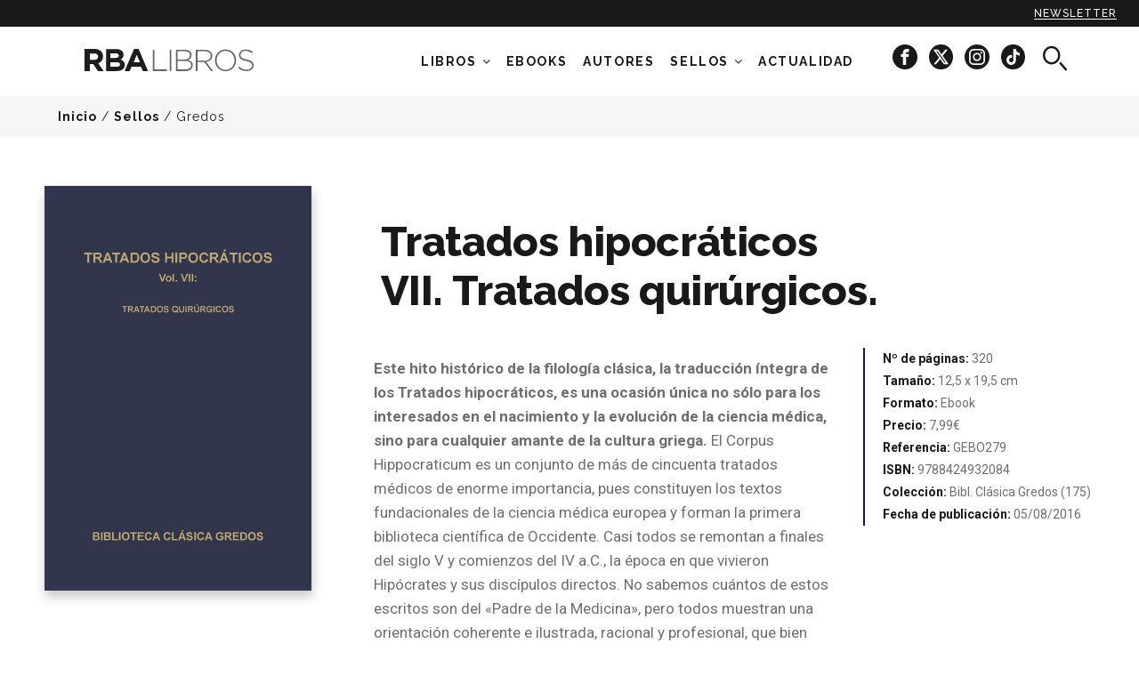

--- FILE ---
content_type: text/html; charset=utf-8
request_url: https://www.rbalibros.com/gredos/tratados-hipocraticos-vol-tratados_4345
body_size: 15131
content:
<!DOCTYPE html><html lang="es" prefix="og: http://ogp.me/ns#"><head><meta charset="UTF-8" /><title>Tratados hipocráticos VII. Tratados quirúrgicos.</title><meta http-equiv="X-UA-Compatible" content="IE=edge,chrome=1" /><meta name="apple-mobile-web-app-capable" content="yes" /><meta name="apple-touch-fullscreen" content="yes" /><meta name="viewport" content="width=device-width, initial-scale=1.0, maximum-scale=1.0" /><meta name="theme-color" content="#191919" /><link type="text/css" media="screen" href="https://rbalibrospro.blob.core.windows.net/content/20250707110426/skins/rbalibros/cache.web.base.css" rel="stylesheet" /><!-- DIDOMI Script --><script type="text/javascript">window.gdprAppliesGlobally=true;(function(){function a(e){if(!window.frames[e]){if(document.body&&document.body.firstChild){var t=document.body;var n=document.createElement("iframe");n.style.display="none";n.name=e;n.title=e;t.insertBefore(n,t.firstChild)}
else{setTimeout(function(){a(e)},5)}}}function e(n,r,o,c,s){function e(e,t,n,a){if(typeof n!=="function"){return}if(!window[r]){window[r]=[]}var i=false;if(s){i=s(e,t,n)}if(!i){window[r].push({command:e,parameter:t,callback:n,version:a})}}e.stub=true;function t(a){if(!window[n]||window[n].stub!==true){return}if(!a.data){return}
var i=typeof a.data==="string";var e;try{e=i?JSON.parse(a.data):a.data}catch(t){return}if(e[o]){var r=e[o];window[n](r.command,r.parameter,function(e,t){var n={};n[c]={returnValue:e,success:t,callId:r.callId};a.source.postMessage(i?JSON.stringify(n):n,"*")},r.version)}}
if(typeof window[n]!=="function"){window[n]=e;if(window.addEventListener){window.addEventListener("message",t,false)}else{window.attachEvent("onmessage",t)}}}e("__tcfapi","__tcfapiBuffer","__tcfapiCall","__tcfapiReturn");a("__tcfapiLocator");(function(e){var t=document.createElement("script");t.id="spcloader";t.type="text/javascript";t.async=true;t.src="https://sdk.privacy-center.org/"+e+"/loader.js?target="+document.location.hostname;t.charset="utf-8";var n=document.getElementsByTagName("script")[0];n.parentNode.insertBefore(t,n)})("7e63dec6-f028-44f2-bebc-a5b9a642e28f")})();</script><meta name="keywords" content="KeyWords por defecto, cargado desde el fichero de recursos." /><meta name="description" content="Este hito histórico de la filología clásica, la traducción íntegra de los Tratados hipocráticos, es una ocasión única no sólo para los interesados en el nacimiento y la evolución de la ciencia médica, sino para cualquier amante de la cultura griega." /><meta name="robots" content="noindex, follow" /><meta name="date" content="2024-11-26T16:05:49+01:00" /><meta name="DC.date.issued" content="2018-11-16" /><meta property="og:type" content="article" /><meta property="og:site_name" content="RBAlibros.com" /><meta property="og:title" content="Tratados hipocráticos VII. Tratados quirúrgicos." /><meta property="og:description" content="Este hito histórico de la filología clásica, la traducción íntegra de los Tratados hipocráticos, es una ocasión única no sólo para los interesados en el nacimiento y la evolución de la ciencia médica, sino para cualquier amante de la cultura griega." /><meta property="og:url" content="https://www.rbalibros.com/gredos/tratados-hipocraticos-vol-tratados_4345" /><meta property="fb:pages" content="LibrosRBA" /><meta name="twitter:card" content="summary" /><meta name="twitter:title" content="Tratados hipocráticos VII. Tratados quirúrgicos." /><meta name="twitter:description" content="Este hito histórico de la filología clásica, la traducción íntegra de los Tratados hipocráticos, es una ocasión única no sólo para los interesados en el nacimiento y la evolución de la ciencia médica, sino para cualquier amante de la cultura griega." /><meta name="twitter:url" content="https://www.rbalibros.com/gredos/tratados-hipocraticos-vol-tratados_4345" /><meta name="twitter:site" content="@rbalibros" /><meta name="twitter:site:id" content="438294630" /><meta property="nrbi:sections" content="Gredos;Sellos;Normal;Bibl. Clásica Gredos;Ebook" /><link rel="shortcut icon" href="/favicon.ico" type="image/x-icon" /><link id="ctl01_ctl00_rss" title="Últimas noticias RBAlibros.com - Gredos" type="application/rss+xml" rel="alternate" href="/feeds/gredos" /><script type='text/javascript'>mlog("Header > After firsts CSS/JS...");var MGRDEBUG = eval('False'.toLocaleLowerCase());var googletag = googletag || {};googletag.cmd = googletag.cmd || [];var mgr = {requireUrl: "//cdnjs.cloudflare.com/ajax/libs/require.js/2.3.2/require.min.js",requireAsync: true,version: '20250707110426',baseMain: 'require.main',cmd: [],services: {},libs: {},debug: MGRDEBUG,consent: {},published: 1};mgr.baseUrl = '/' + 'Content' + '/' + mgr.version + '/js';mgr.baseMainUrl = mgr.baseUrl + '/' + mgr.baseMain;mgr.libs = {};mgr.FB = {};mgr.FB["enabled"] = true;mgr.FB["appID"] = '';function mlog(txt) { };var MGR_ads = {};mgr.pubs = [];mgr.pubs_loaded = [];(function () {document.write('<scr' + 'ipt ' + ((mgr.requireAsync) ? 'async="async" ' : '') + 'data-main="' + mgr.baseMainUrl + '" src="' + mgr.requireUrl + '"></scr' + 'ipt>');})();</script><!-- DIDOMI Consent --><script type="text/javascript">window.didomiOnReady = window.didomiOnReady || [];var getDatalayerPosition = function () {var pos = 0;if (typeof window["dataLayer"] !== "undefined") {for (var i in window["dataLayer"]) {var obj = window["dataLayer"][i];if (typeof obj.contenido === "object") pos = i;}}return pos;};window.didomiOnReady.push(function (Didomi) { // Call other functions on the SDKDidomi.getObservableOnUserConsentStatusForVendor('google').subscribe(function (consentStatus) {if (consentStatus === undefined) {// The consent status for the vendor is unknownmgr.consent.google = -1;} else if (consentStatus === true) {// The user has given consent to the vendorvar prevConsent = mgr.consent.google;mgr.consent.google = 1;if (prevConsent == -1) {var eventAds = new CustomEvent("mgr-ads", { "detail": "Start ads" });document.dispatchEvent(eventAds);}                    } else if (consentStatus === false) {// The user has denied consent to the vendorvar prevConsent = mgr.consent.google;mgr.consent.google = 0;if (prevConsent == -1) {var eventAds = new CustomEvent("mgr-ads", { "detail": "Start ads" });document.dispatchEvent(eventAds);}}window["dataLayer"][getDatalayerPosition()].userConsent.GA = mgr.consent.google==-1? 1 : mgr.consent.google;});Didomi.getObservableOnUserConsentStatusForVendor('77').subscribe(function (consentStatus) {if (consentStatus === undefined) {// The consent status for the vendor is unknownmgr.consent.comscore = -1;} else if (consentStatus === true) {// The user has given consent to the vendormgr.consent.comscore = 1;} else if (consentStatus === false) {// The user has denied consent to the vendorvar prevConsent = mgr.consent.comscore;mgr.consent.comscore = 0;if (prevConsent == 1) { // updated consentdataLayer.push({ 'event': 'CSpageview', 'eventLabel': mgr.consent.comscore });}}// notifyPVwithConsentvar pos = getDatalayerPosition();window["dataLayer"][pos].userConsentGDPR = mgr.consent.comscore;window["dataLayer"][pos].userConsent.CS = mgr.consent.comscore;});Didomi.getObservableOnUserConsentStatusForVendor('c:facebook-cDpcJVKg').subscribe(function (consentStatus) {if (consentStatus === undefined) {// The consent status for the vendor is unknownmgr.consent.facebook = 1;} else if (consentStatus === true) {// The user has given consent to the vendormgr.consent.facebook = 1;} else if (consentStatus === false) {// The user has denied consent to the vendormgr.consent.facebook = 0;}// window["dataLayer"][getDatalayerPosition()].userConsent.FA = mgr.consent.facebook;});Didomi.getObservableOnUserConsentStatusForVendor('c:chartbeat').subscribe(function (consentStatus) {if (consentStatus === undefined) {// The consent status for the vendor is unknownmgr.consent.chartbeat = -1;} else if (consentStatus === true) {// The user has given consent to the vendormgr.consent.chartbeat = 1;} else if (consentStatus === false) {// The user has denied consent to the vendormgr.consent.chartbeat = 0;}// window["dataLayer"][getDatalayerPosition()].userConsent.CB = mgr.consent.chartbeat;});var event = new CustomEvent("mgr-gtm-load", { "detail": "Load the GTM" });document.dispatchEvent(event);});</script><!-- DATALAYER --><script>	document.addEventListener('mgr-gtm-load', function (e) {function cleanText(text) {var textCleaned = text.toLowerCase();textCleaned = textCleaned.replace(/(,|\.|;|:)/g, '');textCleaned = textCleaned.replace(/\s+/g, '_');textCleaned = textCleaned.replace('-', '_');textCleaned = textCleaned.normalize('NFD').replace(/[\u0300-\u036f]/g, '');return textCleaned;}//var dataLayer = (typeof dataLayer !== 'undefined') ? dataLayer : [];let pageType = "article";if (window.location.pathname == "/" || window.location.pathname == "") {pageType = "home_rba_books";}if (window.location.pathname.indexOf("general") !== -1 || window.location.pathname.indexOf("politica") !== -1) {pageType = "legal_info";}if (window.location.pathname.indexOf("buscador") !== -1) {pageType = "searcher";}dataLayer.push({'event': 'custom_page_view','event_name': 'page_view','page_type': pageType,'page_title': cleanText(document.title),'page_url': window.location.href,'brand': 'rba_libros',});});</script><script>var mgr = mgr || {}; mgr.customTargeting = mgr.customTargeting || {}; mgr.customTargeting.page_type='Article';mgr.customTargeting.article_id='4345';mgr.customTargeting.content_type='Normal';mgr.customTargeting.tags=['colecciones','ebooks','bibl-clasica-gredos','ebook'];mgr.customTargeting.level='2';mgr.customTargeting.section='gredos';</script><link rel="canonical" href="https://www.rbalibros.com/gredos/tratados-hipocraticos-vol-tratados_4345" /></head><body class="post gredos"><!-- Google Tag Manager --><script>dataLayer = [{"navegacion":{"category":"revistas","section":"sellos","subsection":"gredos","contentDevice":!(/iphone|ipod|android|blackberry|opera|mini|windows\sce|palm|smartphone|iemobile/i.test(navigator.userAgent.toLowerCase())) && !(/ipad|xoom|sch-i800|playbook|tablet|kindle/i.test(navigator.userAgent.toLowerCase())) ? 'desktop' :((/ipad|xoom|sch-i800|playbook|tablet|kindle/i.test(navigator.userAgent.toLowerCase())) ? 'tablet' : 'mobile'),"webGroup":"RBA Libros","webType":"web"},"contenido":{"contentType":"article","contentFormat":"article","author":"none","publicationDate":"20181116","modificationDate":"20241126","publicationHour":"10","galleryNumber":"none","contentId":"4345","contentLabel01":"https://www.rbalibros.com/gredos","contentLabel02":"none","contentLabel03":"none","subject":"Tratados hipocráticos VII. Tratados quirúrgicos.","afiliacion":"none","contentRol":"gratuito","contentGroup01":"","contentGroup02":"Bibl. Clásica Gredos","contentGroup03":"Ebook","contentGroup04":"","contentGroup05":""},"userConsent":{"CS":"1","GA":"1","FA":"1"},"userConsentGDPR":"1"}];</script><noscript><iframe src="//www.googletagmanager.com/ns.html?id=GTM-TLQQBFT" height="0" width="0" style="display:none;visibility:hidden"></iframe></noscript><script>document.addEventListener('mgr-gtm-load', function (e) {var s = 'script';var l = 'dataLayer';var i = 'GTM-TLQQBFT';window[l]=window[l]||[];window[l].push({'gtm.start':new Date().getTime(),event:'gtm.js'});var f=document.getElementsByTagName(s)[0],j=document.createElement(s),dl=l!='dataLayer'?'&l='+l:'';j.async=true;j.src='//www.googletagmanager.com/gtm.js?id='+i+dl;f.parentNode.insertBefore(j,f);}, false);</script><!-- End Google Tag Manager --><form method="post" action="/gredos/tratados-hipocraticos-vol-tratados_4345" id="aspnetForm"><div><input type="hidden" name="__VIEWSTATE" id="__VIEWSTATE" value="opAG3WZPQPePI0OImtoIB/nLi67G7DSIAq3ejhNrb4dIasOX1RqCnSQGALtCWBlnWSoDdkSdK49VWlVaGHYSil2p27vnZY82zdKAwdBi1P8TXl7N" /></div><div><input type="hidden" name="__VIEWSTATEGENERATOR" id="__VIEWSTATEGENERATOR" value="0E101E7C" /><input type="hidden" name="__VIEWSTATEENCRYPTED" id="__VIEWSTATEENCRYPTED" value="" /><input type="hidden" name="__EVENTVALIDATION" id="__EVENTVALIDATION" value="XBg+YqERy62WS0wTG45FLxeG4QkWM7uIlpNQgKhTEUtdmkj4sBazYt2NthLqblKTYUNij1C3oaR+Tlx9+DkFzQnyIq8U33ldEMGSgY8pUbMkx/lxVjrbjDoMcFUDfZdv6hXewBZ9ckiu/kM9K0DdGjzEtEg=" /></div><header id="header" class="header"><div class="subscribe-sticky"><a href="#" class="mangirotrack sticky-newsletter ga4-event" data-trackcat="Newsletter" data-trackact="Sticky" title="Newsletter"data-event="custom_event" data-event_name="click_top_menu" data-link_url="/" data-link_text="newsletter">Newsletter</a></div><div class="wrap"><div class="rl-container"><div class="row"><div class="col-xs-6 col-xs-push-3 col-sm-10 col-sm-push-1 col-md-3 col-md-push-1 col-lg-3 col-lg-push-0 logo_rba"><a href="/" class="brand ga4-event" data-event="custom_event" data-event_name="click_top_menu" data-link_url="/" data-link_text="rba_books_logo"><!--[if (gt IE 8)&(IEMobile)]><!--><span class="inline-logo">RBA Libros</span><!--<![endif]--><!--[if (lt IE 9)&(!IEMobile)]><span class="inline-logo inline-mgr-logo-320"></span><![endif]--></a></div><div class="col-xs-2  col-xs-pull-6 col-sm-1 col-sm-pull-10 col-md-8 col-md-pull-0 col-lg-9 header-menu"><div class="header-menu-search"><!-- START: search --><div class="search"><i class="search-icon icon-search" aria-hidden="true"></i></div><!-- END: search --></div><nav id="menu" class="menu"><div class="hidden-xs hidden-sm menu-container"><ul class="n1"><li class="desplegable"><a href="/libros">Libros</a><i id="icon-desplegable" class="fa fa-angle-down"></i><ul class="n2"><li class="show-text"><a href="/temas/clasicos" class="ga4-event" title="Clasicos" data-event="custom_event" data-event_name="click_top_menu" data-link_text="Clásicos" data-link_url="/temas/clasicos"><span class="menuText">Clásicos</span></a></li><li class="show-text"><a href="/temas/salud" class="ga4-event" title="salud" data-event="custom_event" data-event_name="click_top_menu" data-link_text="Salud" data-link_url="/temas/salud"><span class="menuText">Salud</span></a></li><li class="show-text"><a href="/temas/negra" class="ga4-event" title="negra" data-event="custom_event" data-event_name="click_top_menu" data-link_text="Negra" data-link_url="/temas/negra"><span class="menuText">Negra</span></a></li><li class="show-text"><a href="/temas/novela" class="ga4-event" title="novela" data-event="custom_event" data-event_name="click_top_menu" data-link_text="Novela" data-link_url="/temas/novela"><span class="menuText">Novela</span></a></li><li class="show-text"><a href="/infantil-y-juvenil" class="ga4-event" title="infantil-y-juvenil" data-event="custom_event" data-event_name="click_top_menu" data-link_text="Infantil y Juvenil" data-link_url="/infantil-y-juvenil"><span class="menuText">Infantil y Juvenil</span></a></li><li class="show-text"><a href="/temas/ciencia" class="ga4-event" title="ciencia" data-event="custom_event" data-event_name="click_top_menu" data-link_text="Ciencia" data-link_url="/temas/ciencia"><span class="menuText">Ciencia</span></a></li><li class="show-text"><a href="/temas/sociedad" class="ga4-event" title="sociedad" data-event="custom_event" data-event_name="click_top_menu" data-link_text="Sociedad" data-link_url="/temas/sociedad"><span class="menuText">Sociedad</span></a></li><li class="show-text"><a href="/temas/historia" class="ga4-event" title="historia" data-event="custom_event" data-event_name="click_top_menu" data-link_text="Historia" data-link_url="/temas/historia"><span class="menuText">Historia</span></a></li><li class="show-text"><a href="/colecciones/coleccion-de-salud" class="ga4-event" title="salud-bienestar" data-event="custom_event" data-event_name="click_top_menu" data-link_text="Salud y bienestar" data-link_url="/colecciones/coleccion-de-salud"><span class="menuText">Salud y bienestar</span></a></li><li class="show-text"><a href="/colecciones/practica" class="ga4-event" title="practica" data-event="custom_event" data-event_name="click_top_menu" data-link_text="Ocio y libro de práctica" data-link_url="/colecciones/practica"><span class="menuText">Ocio y libro de práctica</span></a></li><li class="show-text"><a href="/temas/romantica" class="ga4-event" title="romantica" data-event="custom_event" data-event_name="click_top_menu" data-link_text="Novela romántica" data-link_url="/temas/romantica"><span class="menuText">Novela romántica</span></a></li><li class="show-text"><a href="/colecciones/gastronomia-y-cocina" class="ga4-event" title="gastronomia" data-event="custom_event" data-event_name="click_top_menu" data-link_text="Gastronomía" data-link_url="/colecciones/gastronomia-y-cocina"><span class="menuText">Gastronomía</span></a></li><li class="show-text"><a href="/temas/ilustrado" class="ga4-event" title="ilustrados" data-event="custom_event" data-event_name="click_top_menu" data-link_text="Ilustrados" data-link_url="/temas/ilustrado"><span class="menuText">Ilustrados</span></a></li></ul></li><li><a href="/ebooks" class="ga4-event" title="ebooks" data-event="custom_event" data-event_name="click_top_menu" data-link_text="Ebooks" data-link_url="/ebooks"><span class="menuText">Ebooks</span></a></li><li><a href="/autores" class="ga4-event" title="authors" data-event="custom_event" data-event_name="click_top_menu" data-link_text="Autores" data-link_url="/autores"><span class="menuText">Autores</span></a></li><li class="desplegable displayed"><a href="#noscroll">Sellos</a><i id="icon-desplegable" class="fa fa-angle-down"></i><ul class="n2"><li class="header-rba cat-8"><a href="/rba-libros" class="ga4-event" title="rba" data-event="custom_event" data-event_name="click_top_menu" data-link_text="RBA" data-link_url="/rba-libros"><span class="menuText">RBA</span><img data-src="/medio/2024/11/26/rba-black_bcf41461_297x106.png" src="[data-uri]" class="lazyload" /><noscript><img src="/medio/2024/11/26/rba-black_bcf41461_297x106.png" /></noscript></a></li><li class="header-snegra cat-14"><a href="/serie-negra" class="ga4-event" title="serie-negra" data-event="custom_event" data-event_name="click_top_menu" data-link_text="Serie Negra" data-link_url="/serie-negra"><span class="menuText">Serie Negra</span><img data-src="/medio/2022/06/16/nuevo-logo-serie-negra_662d41cf_445x95.png" src="[data-uri]" class="lazyload" /><noscript><img src="/medio/2022/06/16/nuevo-logo-serie-negra_662d41cf_445x95.png" /></noscript></a></li><li class="header-gredos cat-7"><a href="/gredos" class="ga4-event" title="gredos" data-event="custom_event" data-event_name="click_top_menu" data-link_text="Gredos" data-link_url="/gredos"><span class="menuText">Gredos</span><img data-src="/medio/2022/06/16/nuevo-logo-gredos_0afbf52d_272x53.png" src="[data-uri]" class="lazyload" /><noscript><img src="/medio/2022/06/16/nuevo-logo-gredos_0afbf52d_272x53.png" /></noscript></a></li><li class="header-integral cat-4"><a href="/integral" class="ga4-event" title="integral" data-event="custom_event" data-event_name="click_top_menu" data-link_text="Integral" data-link_url="/integral"><span class="menuText">Integral</span><img data-src="/medio/2022/06/16/nuevo-logo-integral_6c6524ad_1036x526.png" src="[data-uri]" class="lazyload" /><noscript><img src="/medio/2022/06/16/nuevo-logo-integral_6c6524ad_1036x526.png" /></noscript></a></li><li class="header-ng cat-10"><a href="/national-geographic" class="ga4-event" title="national-geographic" data-event="custom_event" data-event_name="click_top_menu" data-link_text="National Geographic" data-link_url="/national-geographic"><span class="menuText">National Geographic</span><img data-src="/medio/2022/06/16/nuevo-logo-ng_49400e33_620x195.png" src="[data-uri]" class="lazyload" /><noscript><img src="/medio/2022/06/16/nuevo-logo-ng_49400e33_620x195.png" /></noscript></a></li><li class="header-inf cat-12"><a href="/infantil" class="ga4-event" title="infantil" data-event="custom_event" data-event_name="click_top_menu" data-link_text="RBA Infantil" data-link_url="/infantil"><span class="menuText">RBA Infantil</span><img data-src="/medio/2024/11/26/rba-infantil-y-juvenil_f5c17710_284x102.png" src="[data-uri]" class="lazyload" /><noscript><img src="/medio/2024/11/26/rba-infantil-y-juvenil_f5c17710_284x102.png" /></noscript></a></li><li class="header-lit cat-13"><a href="/rba-lit" class="ga4-event" title="rbalit" data-event="custom_event" data-event_name="click_top_menu" data-link_text="RBA Lit" data-link_url="/rba-lit"><span class="menuText">RBA Lit</span><img data-src="/medio/2024/11/26/rba-lit-black_e27a30a1_2000x1414.png" src="[data-uri]" class="lazyload" /><noscript><img src="/medio/2024/11/26/rba-lit-black_e27a30a1_2000x1414.png" /></noscript></a></li><li class="header-snegra hidden cat-14"><a href="https://www.serienegra.es" rel="external" class="ga4-event" data-event="custom_event" data-event_name="click_top_menu" data-link_text="Serie Negra (OLD)" data-link_url="https://www.serienegra.es"><span class="menuText">Serie Negra (OLD)</span><img data-src="/medio/2022/06/16/nuevo-logo-serie-negra_662d41cf_445x95.png" src="[data-uri]" class="lazyload" /><noscript><img src="/medio/2022/06/16/nuevo-logo-serie-negra_662d41cf_445x95.png" /></noscript></a></li><li class="header-practica hidden cat-5"><a href="/rba-practica" class="ga4-event" data-event="custom_event" data-event_name="click_top_menu" data-link_text="RBA Práctica" data-link_url="/rba-practica"><span class="menuText">RBA Práctica</span><img data-src="/medio/2018/10/11/logo-rba-practica-black_d20a7f0e.png" src="[data-uri]" class="lazyload" /><noscript><img src="/medio/2018/10/11/logo-rba-practica-black_d20a7f0e.png" /></noscript></a></li><li class="hidden cat-3"><a href="/rba-ficcion" class="ga4-event" data-event="custom_event" data-event_name="click_top_menu" data-link_text="RBA Ficcion" data-link_url="/rba-ficcion"><span class="menuText">RBA Ficcion</span><img data-src="/medio/2024/03/07/logo-rba-ficcion-negro-fondo-transparente_ce082303_2000x549.png" src="[data-uri]" class="lazyload" /><noscript><img src="/medio/2024/03/07/logo-rba-ficcion-negro-fondo-transparente_ce082303_2000x549.png" /></noscript></a></li><li class="header-no-ficcion hidden cat-16"><a href="/rba-no-ficcion" class="ga4-event" data-event="custom_event" data-event_name="click_top_menu" data-link_text="RBA No Ficción" data-link_url="/rba-no-ficcion"><span class="menuText">RBA No Ficción</span><img data-src="/medio/2018/11/20/logo-no-ficcion-black_4515f43b.png" src="[data-uri]" class="lazyload" /><noscript><img src="/medio/2018/11/20/logo-no-ficcion-black_4515f43b.png" /></noscript></a></li><li class="header-gastronomia hidden cat-15"><a href="/rba-gastronomia-y-cocina" class="ga4-event" data-event="custom_event" data-event_name="click_top_menu" data-link_text="RBA Gastronomía y cocina" data-link_url="/rba-gastronomia-y-cocina"><span class="menuText">RBA Gastronomía y cocina</span><img data-src="/medio/2018/10/11/logo-rba-gastronomia-black_eb9b3e08.png" src="[data-uri]" class="lazyload" /><noscript><img src="/medio/2018/10/11/logo-rba-gastronomia-black_eb9b3e08.png" /></noscript></a></li><li class="header-bolsillo hidden cat-11"><a href="/rba-bolsillo" class="ga4-event" data-event="custom_event" data-event_name="click_top_menu" data-link_text="RBA Bolsillo" data-link_url="/rba-bolsillo"><span class="menuText">RBA Bolsillo</span><img data-src="/medio/2019/01/10/rba-bolsillo_3cafebde.png" src="[data-uri]" class="lazyload" /><noscript><img src="/medio/2019/01/10/rba-bolsillo_3cafebde.png" /></noscript></a></li></ul></li><li class="desplegable hidden"><a href="#noscroll">NOVEDADES</a><i id="icon-desplegable" class="fa fa-angle-down"></i><ul class="n2"><li class="show-text"><a href="/medio/2024/10/07/butlleti_novembre_2024_ad72e11c.pdf" rel="external" class="ga4-event" title="NOVEDADES NOVIEMBRE" data-event="custom_event" data-event_name="click_top_menu" data-link_text="NOVEDADES NOVIEMBRE" data-link_url="/medio/2024/10/07/butlleti_novembre_2024_ad72e11c.pdf"><span class="menuText">NOVEDADES NOVIEMBRE</span></a></li><li class="show-text"><a href="/medio/2024/08/01/boletin-novedades-octubre-24_7d76122f.pdf" rel="external" class="ga4-event" title="NOVEDADES OCTUBRE" data-event="custom_event" data-event_name="click_top_menu" data-link_text="NOVEDADES OCTUBRE" data-link_url="/medio/2024/08/01/boletin-novedades-octubre-24_7d76122f.pdf"><span class="menuText">NOVEDADES OCTUBRE</span></a></li><li class="show-text"><a href="/medio/2022/04/20/catalogo-integral-22_3cdeed4a.pdf" rel="external" class="ga4-event" title="Catálogo Integral" data-event="custom_event" data-event_name="click_top_menu" data-link_text="Catálogo Integral" data-link_url="/medio/2022/04/20/catalogo-integral-22_3cdeed4a.pdf"><span class="menuText">Catálogo Integral</span></a></li><li class="show-text"><a href="/medio/2022/04/20/catalogo-serie-negra-22_37c068ea.pdf" rel="external" class="ga4-event" title="Catálogo Serie Negra" data-event="custom_event" data-event_name="click_top_menu" data-link_text="Catálogo Serie Negra" data-link_url="/medio/2022/04/20/catalogo-serie-negra-22_37c068ea.pdf"><span class="menuText">Catálogo Serie Negra</span></a></li><li class="show-text"><a href="/medio/2022/04/26/catalogo-no-ficcion-22_a3d5ccfc.pdf" rel="external" class="ga4-event" title="Catálogo No Ficción 2020" data-event="custom_event" data-event_name="click_top_menu" data-link_text="Catálogo No Ficción" data-link_url="/medio/2022/04/26/catalogo-no-ficcion-22_a3d5ccfc.pdf"><span class="menuText">Catálogo No Ficción</span></a></li><li class="show-text"><a href="/medio/2023/01/19/catalogo-gredos-2022-ok_14f2ae74.pdf" rel="external" class="ga4-event" title="Catálogo Gredos" data-event="custom_event" data-event_name="click_top_menu" data-link_text="Catálogo Gredos" data-link_url="/medio/2023/01/19/catalogo-gredos-2022-ok_14f2ae74.pdf"><span class="menuText">Catálogo Gredos</span></a></li></ul></li><li class="cat-1"><a href="/noticias" class="ga4-event" title="news" data-event="custom_event" data-event_name="click_top_menu" data-link_text="Actualidad" data-link_url="/noticias"><span class="menuText">Actualidad</span></a></li></ul><div class="socialmenu"><a href="https://www.facebook.com/LibrosRBA/" title="RBALibros en Facebook" target="_blank" class="mangirotrack ga4-event"data-event="custom_event" data-event_name="click_view" data-content_type="facebook"><span class="ic-facebook-circle" aria-hidden="true"></span></a><a href="https://x.com/rbalibros" title="RBALibros en X" target="_blank" class="mangirotrack ga4-event"data-event="custom_event" data-event_name="click_view" data-content_type="x"><span class="icon-x-circle" aria-hidden="true"></span></a><a href="https://www.instagram.com/rba_libros/" title="RBALibros en Instagram" target="_blank" class="mangirotrack ga4-event"data-event="custom_event" data-event_name="click_view" data-content_type="instagram"><span class="ic-instagram-circle" aria-hidden="true"></span></a><a href="https://www.tiktok.com/@rba_libros" title="RBALibros en TikTok"  target="_blank" class="mangirotrack ga4-event"data-event="custom_event" data-event_name="click_view" data-content_type="tiktok"><span class="icon-tiktok-circle" aria-hidden="true"></span></a></div></div><a id="nav-icon" class=""><span></span><span></span><span></span><span></span></a></nav></div><div class="col-xs-2  col-xs-push-2 col-sm-1 col-sm-push-0 col-md-0 col-lg-0 header-search"><!-- START: search --><div class="search"><i class="search-icon icon-search" aria-hidden="true"></i></div><!-- END: search --></div></div></div></div><div class="search-text"><div class="rl-container-center"><div id="searching"><input type="text" name="txtBuscador" id="inputText" placeholder="Buscar por título, tema o autor" class="typeahead" /></div> <button type="button" class="" id="btnBusc"><i class="search-icon icon-search hidden-sm hidden-md hidden-lg" aria-hidden="true"></i><span class="hidden-xs">BUSCAR</span></button></div></div></header><main id="main" class="site-content detail"><article class="article-container" id="main4345" data-id="4345"><div class="col-xs-12 col-sm-12 col-md-12 col-lg-12 breadcrumb-section"><div class="wrap"><p id="breadcrumb" class="breadcrumb"><a href="/" title="Inicio">Inicio</a> / <a href="/libros" title="Sellos">Sellos</a> / <a href="/gredos" title="Gredos">Gredos</a></p></div></div><header class="wrap article-header"><div class="row"><div class="col-xs-12 col-sm-12 col-md-12 col-lg-12 headerSize"><div class="imgTxt"><img data-src="/medio/2019/06/05/175_43e9950b_500x759.jpg" src="[data-uri]" class="lazyload" /><noscript><img src="/medio/2019/06/05/175_43e9950b_500x759.jpg" /></noscript></div><div class="col-sm-offset-4 col-md-offset-4 col-lg-offset-4 partTitle"><div class="txt"><h1 class="t1">Tratados hipocráticos VII. Tratados quirúrgicos.</h1><div class="authorContainer"><div class="img-authors numAuthors0"></div><div class="author numAuthors0"></div></div></div></div></div></div></header><div class="wrap article-main"><div class="row"><div class="col-xs-12 col-sm-8 col-sm-offset-4 col-md-9 col-md-offset-3 col-lg-9 col-lg-offset-3 col-left"><!-- START: detail--><div class="article-content"><div class="txt col-xs-12 col-sm-12 col-md-7 col-md-offset-1 col-lg-7 col-lg-offset-1"><p><b>Este hito histórico de la filología clásica, la traducción íntegra de los Tratados hipocráticos, es una ocasión única no sólo para los interesados en el nacimiento y la evolución de la ciencia médica, sino para cualquier amante de la cultura griega.</b> El Corpus Hippocraticum es un conjunto de más de cincuenta tratados médicos de enorme importancia, pues constituyen los textos fundacionales de la ciencia médica europea y forman la primera biblioteca científica de Occidente. Casi todos se remontan a finales del siglo V y comienzos del IV a.C., la época en que vivieron Hipócrates y sus discípulos directos. No sabemos cuántos de estos escritos son del «Padre de la Medicina», pero todos muestran una orientación coherente e ilustrada, racional y profesional, que bien puede deberse al maestro de Cos. Más importante que la debatida cuestión de la autoría es comprender el alcance de esta medicina, su empeño humanitario y su afán metódico. Este corpus resulta esencial no sólo para la historia de la ciencia médica, sino para el conocimiento cabal de la cultura griega.Éste es el primer intento de verter al castellano todos estos tratados, y se ha hecho con el mayor rigor filológico: se ha partido de las ediciones más recientes y contrastadas de los textos griegos, se han anotado las versiones a fin de aclarar cualquier dificultad científica o lingüística y se han añadido introducciones a cada uno de los tratados, con lo cual se incorpora una explicación pormenorizada a la Introducción General, que sitúa el conjunto de los escritos en su contexto histórico.El séptimo volumen de los Tratados hipocráticos incluye textos de cirugía: «Sobre las heridas de la cabeza», «Sobre el dispensario médico», «Sobre las fracturas», «Sobre las articulaciones», «Instrumentos de reducción», «Sobre las fístulas», «Sobre las hemorroides» y «Sobre las úlceras».</p><div class="video"></div><div class="data hidden-md hidden-lg"><div class="book-info"><ul><li><strong>Nº de páginas: </strong>320</li><li><strong>Tamaño: </strong>12,5 x 19,5 cm</li><li><strong>Formato: </strong>Ebook</li><li><strong>Precio: </strong>7,99€</li><li><strong>Referencia: </strong>GEBO279</li><li><strong>ISBN: </strong>9788424932084</li><li><strong>Colección: </strong>Bibl. Clásica Gredos (175)</li><li><strong>Fecha de publicación: </strong>05/08/2016</li></ul></div></div></div><div class="data hidden-xs hidden-sm col-md-4 col-lg-4"><div class="book-info"><ul><li><strong>Nº de páginas: </strong>320</li><li><strong>Tamaño: </strong>12,5 x 19,5 cm</li><li><strong>Formato: </strong>Ebook</li><li><strong>Precio: </strong>7,99€</li><li><strong>Referencia: </strong>GEBO279</li><li><strong>ISBN: </strong>9788424932084</li><li><strong>Colección: </strong>Bibl. Clásica Gredos (175)</li><li><strong>Fecha de publicación: </strong>05/08/2016</li></ul></div></div><div class="txt txt2 col-xs-12 col-sm-12 col-md-7 col-md-offset-1 col-lg-7 col-lg-offset-1"><div id="netshare"><!-- START:toolbar --><div class="toolbar mangiroshare"><ul class="left"><li class="first">Compartir:</li><li><a class="fck button" title="Facebook" data-layout="button_count" data-url="https%3a%2f%2fwww.rbalibros.com%2fgredos%2ftratados-hipocraticos-vol-tratados_4345"><i class="fa fa-facebook"></i></a></li><li><a class="twt button" title="Twitter" data-text="Tratados+hipocr%c3%a1ticos+VII.+Tratados+quir%c3%bargicos." data-url="https%3a%2f%2fwww.rbalibros.com%2fgredos%2ftratados-hipocraticos-vol-tratados_4345"><i class="icon-x-rrss"></i></a></li></ul></div><!-- END:toolbar --></div></div></div></article><!-- END : detail --></div></div></div><section class="block01 related-author"><div class="wrap"></div></section><section class="block01 recommend"><div class="wrap"><!-- START: Recomendados  --><header class="recommend-title"><h2 class="block-title"><span>Otros libros</span></h2></header><div class="row"><div class="col-xs-6 col-sm-3 col-md-3 col-lg-3 recommended"><!-- START: article book --><article class="book vertical"><figure class="thumb"><a href="/gredos/el-mundo-helenistico_18079" target="_self" title="El mundo helenístico"><img sizes="100vw" data-srcset="/medio/2026/01/14/el-mundo-helenistico_b30ac2ad_158x234.jpg 158w,/medio/2026/01/14/el-mundo-helenistico_a88eb400_315x468.jpg 315w" data-src="/medio/2026/01/14/el-mundo-helenistico_a88eb400_315x468.jpg" src="[data-uri]" alt="El mundo helenístico" class="lazyload img-responsive lazyload" data-aspectratio="315/468" /><noscript><img src="/medio/2026/01/14/el-mundo-helenistico_a88eb400_315x468.jpg" alt="El mundo helenístico" /></noscript></a></figure><div class="txt"><h3 class="book-title"><a href="/gredos/el-mundo-helenistico_18079">El mundo helenístico</a></h3><div class="book-author"><a href="/autores/fw-walbank" class="autorLibro">F.W. WALBANK</a></div></div></article><!-- END: article book --></div><div class="col-xs-6 col-sm-3 col-md-3 col-lg-3 recommended"><!-- START: article book --><article class="book vertical"><figure class="thumb"><a href="/gredos/confesiones_18080" target="_self" title="Confesiones"><img sizes="100vw" data-srcset="/medio/2026/01/14/confesiones_119a67ba_158x250.jpg 158w,/medio/2026/01/14/confesiones_3c92016b_315x500.jpg 315w" data-src="/medio/2026/01/14/confesiones_3c92016b_315x500.jpg" src="[data-uri]" alt="Confesiones" class="lazyload img-responsive lazyload" data-aspectratio="315/500" /><noscript><img src="/medio/2026/01/14/confesiones_3c92016b_315x500.jpg" alt="Confesiones" /></noscript></a></figure><div class="txt"><h3 class="book-title"><a href="/gredos/confesiones_18080">Confesiones</a></h3><div class="book-author"><a href="/autores/san-agustin" class="autorLibro">San Agustín</a></div></div></article><!-- END: article book --></div><div class="col-xs-6 col-sm-3 col-md-3 col-lg-3 recommended"><!-- START: article book --><article class="book vertical"><figure class="thumb"><a href="/gredos/historia-natural_18081" target="_self" title="Historia natural I"><img sizes="100vw" data-srcset="/medio/2026/01/14/historia-natural-i_4cd542c4_158x250.jpg 158w,/medio/2026/01/14/historia-natural-i_f3539a72_315x500.jpg 315w" data-src="/medio/2026/01/14/historia-natural-i_f3539a72_315x500.jpg" src="[data-uri]" alt="Historia natural I" class="lazyload img-responsive lazyload" data-aspectratio="315/500" /><noscript><img src="/medio/2026/01/14/historia-natural-i_f3539a72_315x500.jpg" alt="Historia natural I" /></noscript></a></figure><div class="txt"><h3 class="book-title"><a href="/gredos/historia-natural_18081">Historia natural I</a></h3><div class="book-author"><a href="/autores/plinio-el-viejo" class="autorLibro">Plinio el Viejo</a></div></div></article><!-- END: article book --></div><div class="col-xs-6 col-sm-3 col-md-3 col-lg-3 recommended"><!-- START: article book --><article class="book vertical"><figure class="thumb"><a href="/gredos/elementos-i-iv_18082" target="_self" title="Elementos I-IV"><img sizes="100vw" data-srcset="/medio/2026/01/14/elementos-i-iv_417edb3e_158x251.jpg 158w,/medio/2026/01/14/elementos-i-iv_8bb20321_315x501.jpg 315w" data-src="/medio/2026/01/14/elementos-i-iv_8bb20321_315x501.jpg" src="[data-uri]" alt="Elementos I-IV" class="lazyload img-responsive lazyload" data-aspectratio="315/501" /><noscript><img src="/medio/2026/01/14/elementos-i-iv_8bb20321_315x501.jpg" alt="Elementos I-IV" /></noscript></a></figure><div class="txt"><h3 class="book-title"><a href="/gredos/elementos-i-iv_18082">Elementos I-IV</a></h3><div class="book-author"><a href="/autores/euclides-de-alejandria" class="autorLibro">Euclides de Alejandría</a></div></div></article><!-- END: article book --></div></div><!-- END: Recomendados   --></div></section></main><!-- START: footer --><footer id="txtFooter" class="footer"><!-- PRUEBA DE LOGOS EN EL FOOTER DE TODA LA WEB --><div class="wrap-center footer-newsletter"><div class="row"><div class="col-xs-12 col-sm-12 col-md-12 col-lg-12"><div class="spinner"><div class="spinner-loader"><div class="double-bounce1"></div><div class="double-bounce2"></div></div></div><div class="row footer-row newsletter-gredos"><div class="col-xs-12 col-sm-12 col-md-5 col-lg-5 newsletter-text"><h4>Suscríbete a nuestra newsletter de Gredos</h4><p>Recibirás en tu correo todas nuestras novedades editoriales</p></div><div class="col-xs-12 col-sm-12 col-md-6 col-md-push-1 col-lg-6 col-lg-push-1 newsletter-form"><div class="spinner"><div class="spinner-loader"><div class="double-bounce1"></div><div class="double-bounce2"></div></div></div><fieldset><div class="newsletter-data"><input type="text" id="txtFooterEmail" placeholder="Escribe tu e-mail" title="email" /><input type="hidden" class="slctNewsletters" id="slctNewsletters" value="3" /><input type="button" id="btnFooterSuscribir" value="Suscríbete" class="btn-submit-mail" /></div><div class="newsletter-conditions"><input type="checkbox" id="chkFooterLegal" title="condiciones" /><label for="chkGredosFooterLegal">Deseo recibir el newsletter de Gredos aceptando por tanto la <a href="http://www.rba.es/general/politica-privacidad-newsletters_181" target="_blank" class="conditionsLink">Política de Privacidad</a></label><input type="checkbox" id="chkFooterInfo"  value="INFO" /><label for="chkGredosFooterInfo">Deseo recibir comunicaciones comerciales sobre productos y/o servicios ofrecidos por la Comunidad RBA. Ver la <a href="http://www.rba.es/general/politica-privacidad-newsletters_181" target="_blank" class="conditionsLink">Política de Privacidad</a>.</label><input type="checkbox" id="chkFooterTerc" value="TERC" class="checkboxExtra" style="display: none;" /><label for="chkFooterTerc" style="display: none;">Deseo recibir comunicaciones comerciales de terceras empresas colaboradoras de la Comunidad RBA. Ver la <a href="http://www.rba.es/general/politica-privacidad-newsletters_181" target="_blank" class="conditionsLink">Política de Privacidad</a>.</label></div></fieldset><input type="hidden" name="ctl01$ctl00$ctl18$widget-288$hfCRMValueList" id="ctl01_ctl00_ctl18_widget-288_hfCRMValueList" value="{&quot;1&quot;: &quot;LIBR&quot;,&quot;3&quot;: &quot;GRED&quot;,&quot;4&quot;: &quot;INTG&quot;,&quot;5&quot;: &quot;SENE&quot;}" /><input type="hidden" name="ctl01$ctl00$ctl18$widget-288$hfCRMMarkedList" id="ctl01_ctl00_ctl18_widget-288_hfCRMMarkedList" value="{&quot;LIBR&quot;: &quot;no&quot;,&quot;GRED&quot;: &quot;no&quot;,&quot;INTG&quot;: &quot;no&quot;,&quot;SENE&quot;: &quot;no&quot;}" /></div></div></div></div></div><div class="footer-contacto"><div class="wrap"><div class="rl-container"><div class="row"><div class="col-xs-12 col-sm-4 col-md-4"><a href="/" class="brand ga4-event"data-event="custom_event" data-event_name="click_prefooter" data-link_url="/" data-link_text="rba_libros"><!--[if (gt IE 8)&(IEMobile)]><!--><span class="inline-logo">RBA Libros</span><!--<![endif]--><!--[if (lt IE 9)&(!IEMobile)]><span class="inline-logo inline-mgr-logo-320"></span><![endif]--></a></div><div class="col-xs-12 col-sm-8 col-md-8"><div class="col-xs-12 col-sm-12 col-md-12 col-lg-12"><div class="ademas"><ul class="list-inline"><li><a href="mailto:clientes@rbalibros.es" data-event="custom_event" data-event_name="click_prefooter" data-link_url="mailto:clientes@rbalibros.es" data-link_text="contacto" class="ga4-event">Contacto</a></li><li><a href="mailto:prensa@rba.es" data-event="custom_event" data-event_name="click_prefooter" data-link_url="mailto:prensa@rba.es" data-link_text="prensa" class="ga4-event">Prensa</a></li><li><a href="https://www.rbalibros.com/noticias/distribuidores-rba-libros_17836" data-event="custom_event" data-event_name="click_prefooter" data-link_url="https://www.rbalibros.com/noticias/distribuidores-rba-libros_17836" data-link_text="distribuidores" class="ga4-event">Distribuidores</a></li><li><a href="http://foreignrights.rba.es/" data-event="custom_event" data-event_name="click_prefooter" data-link_url="http://foreignrights.rba.es/" data-link_text="foreign_rights" class="ga4-event">Foreign Rights</a></li></ul></div></div></div></div></div></div></div><div class="footer-corpo"><div class="wrap"><div class="rl-container"><div class="row"><div class="col-xs-12 col-sm-4 col-md-4"><div class="default-row"><div class="col-xs-12 logo_rba"><a href="https://www.rba.es/" title="RBA" target="_blank" rel="external"><svg version="1.1" xmlns="http://www.w3.org/2000/svg" xmlns:xlink="http://www.w3.org/1999/xlink" width="95" height="33" viewBox="0 0 728.227 257.918"><path clip-path="url(#SVGID_2_)" fill="#FFFFFF" stroke="#000000" d="M56.339,126.214V52.681h55.975c27.437,0,44.265,12.438,44.265,36.584v0.732c0,21.583-15.73,36.217-43.168,36.217H56.339z M0,257.918h56.339V175.97h43.536h0.731l54.877,81.948h65.85l-62.558-91.462c32.56-12.071,54.875-38.045,54.875-79.386v-0.733c0-24.144-7.681-44.266-21.95-58.533c-16.828-16.829-42.071-25.975-74.631-25.975H0V257.918z M625.792,150.727L591.77,67.68l-34.022,83.046H625.792z M566.527,0h51.946l109.753,257.918h-58.9l-23.413-57.437H537.624l-23.412,57.437h-57.438L566.527,0z M303.62,208.528v-56.339h65.12c28.9,0,41.705,10.608,41.705,27.805v0.729c0,19.024-14.999,27.805-39.876,27.805H303.62z M303.62,105.361V51.218h55.607c23.78,0,36.95,9.511,36.95,26.34v0.732c0,19.023-15.73,27.071-40.607,27.071H303.62z M248.745,257.918h121.824c57.804,0,95.851-23.416,95.851-70.24v-0.733c0-34.389-18.293-51.583-47.927-62.924c18.293-10.244,33.659-26.341,33.659-55.241v-0.733c0-17.561-5.854-31.828-17.561-43.534C419.956,9.878,396.908,1.829,367.643,1.829H248.745V257.918z"></path></svg></a></div><div class="col-xs-12 copyright">© RBA Todos los derechos reservados</div></div></div><div class="col-xs-12 col-sm-8 col-md-8"><div class="default-row"><div class="menu_sec_1 col-xs-12 col-sm-12 col-md-12 col-lg-12"><div class="ademas"><ul class="list-inline"><li><a href="http://www.rba.es" data-event="custom_event" data-event_name="click_footer" data-link_url="http://www.rba.es" data-link_text="grupo_rba" class="ga4-event">Grupo RBA</a></li><li><a href="http://www.rbarevistas.com" data-event="custom_event" data-event_name="click_footer" data-link_url="http://www.rbarevistas.com" data-link_text="revistas" class="ga4-event">Revistas</a></li><li><a href="https://tienda.rbacoleccionables.com/" data-event="custom_event" data-event_name="click_footer" data-link_url="https://tienda.rbacoleccionables.com/" data-link_text="coleccionables" class="ga4-event">Coleccionables</a></li></ul></div></div><div class="menu_sec_2 col-xs-12 col-sm-12 col-md-12 col-lg-12"><div class="ademas"><ul class="list-inline"><li><a href="http://www.rba.es/general/aviso-legal-libros_179" data-event="custom_event" data-event_name="click_footer" data-link_url="http://www.rba.es/general/aviso-legal-libros_179" data-link_text="aviso_legal" class="ga4-event">Aviso Legal</a></li><li><a href="http://www.rba.es/general/codigo-etico_45" data-event="custom_event" data-event_name="click_footer" data-link_url="http://www.rba.es/general/codigo-etico_45" data-link_text="código_ético" class="ga4-event">Código ético</a></li><li><a href="http://www.rba.es/general/proveedores_43" data-event="custom_event" data-event_name="click_footer" data-link_url="http://www.rba.es/general/proveedores_43" data-link_text="proveedores" class="ga4-event">Proveedores</a></li><li><a href="https://www.rba.es/politica-privacidad" target="_blank"data-event="custom_event" data-event_name="click_footer" data-link_url="https://www.rba.es/politica-privacidad" data-link_text="política_de_privacidad" class="ga4-event">Política de privacidad</a></li><li><a href="https://www.rba.es/general/politica-cookies_200" target="_blank"data-event="custom_event" data-event_name="click_footer" data-link_url="https://www.rba.es/general/politica-cookies_200" data-link_text="política_de_cookies" class="ga4-event">Política de cookies</a></li><li><a href="javascript:Didomi.preferences.show()" data-event="custom_event" data-event_name="click_footer" data-link_url="javascript:Didomi.preferences.show()" data-link_text="gestionar_cookies" class="ga4-event">Gestionar Cookies</a></li></ul></div></div></div></div></div></div></div></div></footer><!-- END: footer --></form><div id="cache"><!-- div para la ventana modal --></div><script type="application/ld+json">{"@context":"https://schema.org","@type":"NewsArticle","name":"RBA Libros","url":"https://www.rbalibros.com/","mainEntityOfPage":{"@type":"WebPage","@id":"https://www.rbalibros.com/gredos/tratados-hipocraticos-vol-tratados_4345"},"headline":"Tratados hipocráticos VII. Tratados quirúrgicos.","image":[{"@type":"ImageObject","@context":"https://schema.org","url":"https://www.rbalibros.com/medio/2019/06/05/175_43e9950b_500x759.jpg","height":759,"width":500,"caption":"175"}],"datePublished":"2018-11-16T10:13:00+01:00","dateModified":"2024-11-26T16:05:49+01:00","author":[],"publisher":{"@type":"Organization","name":"RBA Libros","logo":{"@type":"ImageObject","@context":"https://schema.org","url":"https://www.rbalibros.com/Content/skins/rbalibros/logo_json_ld.jpg","height":34,"width":249}},"description":"Este hito histórico de la filología clásica, la traducción íntegra de los Tratados hipocráticos, es una ocasión única no sólo para los interesados en el nacimiento y la evolución de la ciencia médica, sino para cualquier amante de la cultura griega.","video":[]}</script><script type="application/ld+json">{"@context":"https://schema.org","@type":"BreadcrumbList","itemListElement":[{"@type":"ListItem","position":1,"Item":{"@type":"Thing","@id":"https://www.rbalibros.com/gredos","name":"Gredos"},"url":null}]}</script><link type="text/css" media="screen" href="//fonts.googleapis.com/css?family=Raleway:300,300i,400,400i,500,600,700,800,900,bold|Roboto:300,300i,400,700,900,bold" rel="stylesheet" /><link type="text/css" media="screen" href="//cdnjs.cloudflare.com/ajax/libs/font-awesome/4.4.0/css/font-awesome.min.css" rel="stylesheet" /><link type="text/css" media="screen" href="//static.rba.nom.es/js/jquery-ui/jquery-ui.css?https" rel="stylesheet" /><link type="text/css" media="screen" href="//static.rba.nom.es/videojs/css/videojs.bundle.css?https" rel="stylesheet" /><link type="text/css" media="screen" href="//cdn.knightlab.com/libs/juxtapose/latest/css/juxtapose.css" rel="stylesheet" /></body></html>

--- FILE ---
content_type: application/javascript
request_url: https://www.rbalibros.com/Content/js/catalogo.js?v=6
body_size: 4847
content:
/*
 * RBA LIBROS PROJECT SPECIFIC
 */

require(['jquery'], function ($) {

    var fnCatalogo = function (pag, elementosPagina, reiniciarPaginas, selectedClass, manual = false, offset) {
        //var fnCatalogo = function (pag, elementosPagina, reiniciarPaginas, selectedClass, manual = false, offset = $('#ContenedorCatalogo').offset().top - 150) {
        var idHidden = $(".idSello_hidden").children();
        var idSello = idHidden.val();
        var tema = "0";
        var autor = "0";
        var orden = "2";
        var coleccion = "0";
        var idioma = "-";
        var rangoedad = "0";
        var isEbook = "False";
        if (idHidden.val() == "25")
            isEbook = "True";
        var hasChanged = false;

        $("#catalog .spinner").addClass("spinner-active");

        $(".filter").each(function () {
            var id = $(this).attr('id');
            var cssClass = $(this).attr('class');
            if (id.search("autores") > 0) {
                autor = $(this).val();
            }
            if (id.search("temas") > 0 && !(cssClass.indexOf('hidden') !== -1)) {

                //if (selectedClass.includes("checkbox")) {
                if (selectedClass.indexOf("checkbox") !== -1) {
                    tema = "";
                } else {
                    tema = $(this).val();
                }

                if ($('body').hasClass('subhome') && $('body').hasClass('libros')) {
                    var tbl = null;
                    var tblTag = document.getElementsByClassName("filter-temas-checkbox")[0];
                    for (var i = 0; i < tblTag.childNodes.length; i++) {
                        // tbody no siempre ocupa la misma posición
                        if (tblTag.childNodes[i].nodeName.toLowerCase() == 'tbody') {
                            tbl = tblTag.childNodes[i];
                        }
                    }
                    if (tbl != null) {
                        if (tema == "") {
                            for (var i = 0; i < tbl.childNodes.length; i++) {
                                if (tbl.childNodes[i].childNodes.length > 0) {
                                    if (tbl.childNodes[i].children[0].childNodes[0].childNodes[0].checked) {
                                        tema += tbl.childNodes[i].children[0].childNodes[0].getAttribute("alt") + ',';
                                        tbl.childNodes[i].classList.add('checked');
                                    } else {
                                        tbl.childNodes[i].classList.remove('checked');
                                    }
                                }
                            }
                        } else {
                            var selectedTema = tema;
                            tema = "";
                            for (var i = 0; i < tbl.childNodes.length; i++) {
                                if (selectedTema == "0") {

                                    if (tbl.childNodes[i].childNodes.length > 0 && tbl.childNodes[i].children[0].childNodes[0].classList.contains('checked')) {

                                        tbl.childNodes[i].classList.remove('checked');
                                        tbl.childNodes[i].children[0].childNodes[0].childNodes[0].checked = false;
                                    }

                                } else {

                                    if (tbl.childNodes[i].childNodes.length > 0 && selectedTema == tbl.childNodes[i].children[0].childNodes[0].getAttribute("alt")) {

                                        tbl.childNodes[i].children[0].childNodes[0].childNodes[0].checked = !tbl.childNodes[i].children[0].childNodes[0].childNodes[0].checked;

                                        if (tbl.childNodes[i].children[0].childNodes[0].childNodes[0].checked) {
                                            tbl.childNodes[i].classList.add('checked');
                                        } else {
                                            tbl.childNodes[i].classList.remove('checked');
                                        }
                                    }

                                    if (tbl.childNodes[i].childNodes.length > 0 && tbl.childNodes[i].children[0].childNodes[0].childNodes[0].checked) {
                                        tema += tbl.childNodes[i].children[0].childNodes[0].getAttribute("alt");
                                    }
                                }
                            }
                        }
                    }
                    if (tema == "") {
                        tema = "0";
                    }
                }
            }
            if (id.search("colecciones") > 0) {
                coleccion = $(this).val();
            }
            if (id.search("franjas-de-edad") > 0) {
                rangoedad = $(this).val();
            }
            if (id.search("idiomas") > 0) {
                idioma = $(this).val();
            }
        });

        if ($(".clicked")[0] != undefined) {
            var length = $(".clicked")[0].id.length;
            orden = $(".clicked")[0].id.substring(length - 1, length);
        }

        var bookTitleSearch = $(".busquedaBox")[0].value;

        $.ajax({
            type: "POST",
            url: "/override/api/catalogo.ashx",
            data: { 'sello': idSello, 'filtroTema': tema, 'filtroAutor': autor, 'filtroOrden': orden, 'filtroColeccion': coleccion, 'filtroEdad': rangoedad, 'filtroIdioma': idioma, 'pagina': pag, 'tamanyoPagina': elementosPagina, 'tituloBusqueda': bookTitleSearch, 'isEbook': isEbook },
            success: function (response) {
                var contenedorCatalogo = "";
                var contenedor = "";
                totalElementos = parseInt(response[0]);
                var selected = parseInt(response[1]);
                paginas = Math.ceil(totalElementos / elementosPagina);
                contador = 2;
                elementosPaginaActual = response.length - 2;
                while (contador <= elementosPaginaActual + 1) {
                    contenedor += response[contador];
                    contador++;
                }
                contenedorCatalogo += contenedor;


                $("#pnCatalogo").html(contenedorCatalogo);

                // Paginación
                if (reiniciarPaginas) {
                    $('.pagination').empty();
                    $('.pagination').attr("curr", selected);

                    var actual = 0;
                    var maxInit = 6;

                    // Anterior
                    $('<li class="page-item pagAnterior icon-left"><a class="page-link" href="#"><span class="sr-only">Anterior</span></a></li>').appendTo('.pagination');

                    // Numeración
                    if (paginas < maxInit) {
                        var hasActive = false;
                        while (paginas > actual) {
                            var liClass = "page-item pagNumero";
                            if (actual == selected) {
                                liClass += " active";
                                hasActive = true;
                            }
                            $('<li class="' + liClass + '"><a class="page-link" href="#" data-number="' + (actual + 1) + '">' + (actual + 1) + '</a></li>').appendTo('.pagination');
                            actual++;
                        }
                        if (!hasActive) {
                            $('.pagination .pagNumero:first').addClass('active');
                        }
                    } else {
                        while (paginas > actual) {
                            var texto = (actual + 1);
                            var extraClass = " hidden";
                            if ((actual == 3 && selected < 3) ||
                                (actual == selected - 1 && selected >= 3) ||
                                (actual == selected + 1 && selected >= 3) ||
                                (actual == paginas - 4 && selected > paginas - 4)) {
                                texto = "...";
                                extraClass = "";
                            }

                            if (actual == 0 || (actual < 3 && selected < 3) ||
                                actual == paginas - 1 ||
                                (actual > paginas - 4 && selected > paginas - 4)) {
                                texto = actual + 1;
                                extraClass = " ultimas";
                            }

                            if ($(window).width() > 768) {
                                if ((actual == selected - 1 && selected >= 3) ||
                                    (actual == selected + 1 && selected >= 3) ||
                                    (actual == selected - 2 && selected >= 3 && actual == 1)) {
                                    texto = actual + 1;
                                    extraClass = " ultimas";
                                }

                                if ((actual == selected - 2 && selected >= 3 && actual != 1) ||
                                    (actual == selected + 2 && selected >= 3)) {
                                    texto = "...";
                                    extraClass = "";
                                }
                            }

                            if (selected == actual) {
                                texto = actual + 1;
                                extraClass = " active";
                            }

                            $('<li class="page-item pagNumero' + extraClass + '"><a class="page-link" href="#" data-number="' + (actual + 1) + '">' + texto + '</a></li>').appendTo('.pagination');
                            actual++;
                        }
                    }

                    // Siguiente
                    $('<li class="page-item pagSiguiente icon-right"><a class="page-link" href="#"><span class="sr-only">Siguiente</span></a></li>').appendTo('.pagination');

                    // Ocultar Prev/Next si necesario
                    if (selected == 0) {
                        $('.pagination .pagAnterior').addClass("hidden");
                    }
                    if (paginas == 0 || paginas == 1 || selected == paginas - 1) {
                        $('.pagination .pagSiguiente').addClass("hidden");
                    }
                }

                // Añadimos la cantidad de libros
                numLibros = totalElementos;
                $(".numLibros").html(numLibros);

                ///GA4 event filtro catalogo
                function ga4Event(data) {
                    var textInput = document.querySelector('#ContenedorBusqueda input');
                    if (!(document.body.classList.contains('subhome')) || textInput.value == null)
                        return;

                    const urlParams = new URLSearchParams(data);

                    // Para cuando estamos en los libros en general
                    if (document.body.classList.contains('libros')) {
                        //Pasamos a array la lista de temas y autores
                        const dropdownSellos = document.getElementsByClassName("filter-sellos").length > 0 ? [...document.getElementsByClassName("filter-sellos")[0].children] : "";
                        const dropdownLang = document.getElementsByClassName("filter-idiomas").length > 0 ? [...document.getElementsByClassName("filter-idiomas")[0].children] : "";
                        const checkedTemas = document.getElementsByClassName("filter-temas-checkbox").length > 0 ? [...document.getElementsByClassName("filter-temas-checkbox")[0].getElementsByTagName("tr")].filter(tr => tr.classList.contains('checked')) : "";
                        var checkedTemasString = "";
                        if (checkedTemas.length > 0) {
                            for (var i = 0; i < checkedTemas.length; i++) {
                                checkedTemasString += cleanText(checkedTemas[i].querySelector('label').innerHTML) + "|";
                            }
                            checkedTemasString = checkedTemasString.substring(0, checkedTemasString.length - 1);
                        }
                        var title = cleanText(urlParams.get('tituloBusqueda'));
                        var theme = checkedTemasString ? checkedTemasString : "todos_los_temas";
                        var imprint = dropdownSellos.length > 0 ? cleanText(dropdownSellos.filter(element => element.value == urlParams.get('sello'))[0].innerText) : 'todos_los_sellos'
                        var lang = dropdownLang.length > 0 ? cleanText(dropdownLang.filter(element => element.value == urlParams.get('filtroIdioma'))[0].innerText) : 'todos_los_idiomas';

                        if (!hasChanged && (title != '' || theme != "todos_los_temas" || imprint != 'todos_los_sellos' || lang != 'todos_los_idiomas')) {
                            hasChanged = true;
                        }

                        if (hasChanged) {
                            dataLayer.push({
                                event: 'custom_event',
                                event_name: 'apply_filter',
                                filter_title: title,
                                filter_theme: theme,
                                filter_imprint: imprint,
                                filter_language: lang,
                                element: urlParams.get('isEbook') == 'True' ? "ebook" : "book",
                                destination_brand: dataLayer[0].navegacion.subsection
                            });
                        }

                    }
                    // Para cuando estamos en los libros de un sello
                    else {
                        if (document.getElementsByClassName("filter-temas").length > 0) {
                            const filtroTemas = document.getElementsByClassName("filter-temas")[0];
                            const filtroAutores = document.getElementsByClassName("filter-autores")[0];
                            const dropdownTemas = [...filtroTemas.children];
                            var title = cleanText(urlParams.get('tituloBusqueda'));
                            var theme = dropdownTemas.length > 0 ? cleanText(dropdownTemas.filter(element => element.value == urlParams.get('filtroTema'))[0].innerHTML) : '';
                            if (filtroAutores) {
                                const dropdownAutores = [...filtroAutores.children];
                                var author = dropdownAutores.length > 0 ? cleanText(dropdownAutores.filter(element => element.value == urlParams.get('filtroAutor'))[0].innerHTML) : '';
                            }
                            else {
                                var author = 'todos_los_autores'
                            }
                            var order = cleanText(document.getElementsByClassName("ordenarBoton clicked")[0].innerHTML);

                            if (!hasChanged && (title != '' || theme != "todos_los_temas" || author != 'todos_los_autores' || order != 'fecha_de_publicacion')) {
                                hasChanged = true;
                            }

                            if (hasChanged) {
                                dataLayer.push({
                                    event: 'custom_event',
                                    event_name: 'apply_filter',
                                    filter_title: title,
                                    filter_theme: theme,
                                    filter_author: author,
                                    filter_order: order,
                                    element: 'sello',
                                    destination_brand: dataLayer[0].navegacion.subsection
                                });
                            }
                        }
                    }
                }

                setTimeout(ga4Event(this.data), 3000);
            },
            complete: function () {
                if (manual) {
                    $('html, body').animate({ scrollTop: offset }, 300);
                }
                $("#catalog .spinner").removeClass("spinner-active");
            }
        });
    }, fnResizeCatalogo = function () {
        if ($('body').hasClass('subhome') && $('body').hasClass('libros')) {
            if ($(window).width() <= 768) {
                $('.div-dropdown-temas .filter.filter-temas').removeClass("hidden");
                $('.filter.filter-temas-checkbox').addClass("hidden");
            } else {
                $('.div-dropdown-temas .filter.filter-temas').addClass("hidden");
                $('.filter.filter-temas-checkbox').removeClass("hidden");
            }
        }
    };
    $(window).on("resize", fnResizeCatalogo);
    function cleanText(text) {
        var textCleaned = text.toLowerCase();
        textCleaned = textCleaned.replace(/(,|\.|;|:)/g, '');
        textCleaned = textCleaned.replace(/\s+/g, '_');
        textCleaned = textCleaned.replace('-', '_');
        textCleaned = textCleaned.normalize('NFD').replace(/[\u0300-\u036f]/g, '');
        return textCleaned;
    }
    var pagAnterior = function (elementosPagina) {
        pag = parseInt($('.pagination').attr("curr"));
        var goToPage = pag - 1;
        var anteriorOK = $('.pagination .active').prev('.pagNumero');
        var cont = anteriorOK.html();
        if (anteriorOK.length == true) {
            goTo(goToPage, anteriorOK, elementosPagina);
        }
    };

    var pagSiguiente = function (elementosPagina) {
        pag = parseInt($('.pagination').attr("curr"));
        goToPage = pag + 1;
        var siguienteOk = $('.pagination .active').next('.pagNumero');
        var cont = siguienteOk.html();
        if (siguienteOk.length == true) {
            goTo(goToPage, siguienteOk, elementosPagina);
        }
    };

    var goTo = function (page, elemClicado, elementosPagina) {
        var startAt = page * 1, endOn = startAt + 1;
        var listElement = $('#pnCatalogo');

        $('.pagination .pagNumero').removeClass("active");
        elemClicado.addClass('active');

        if (page == 0) {
            $('.pagination .pagAnterior').addClass("hidden");
        } else {
            $('.pagination .pagAnterior').removeClass("hidden");
        }

        if (page == paginas - 1) {
            $('.pagination .pagSiguiente').addClass("hidden");
        } else {
            $('.pagination .pagSiguiente').removeClass("hidden");
        }

        fnCatalogo(startAt, elementosPagina, true, "", true);
    };

    $(document).ready(function () {

        var timer;

        if ($(".category").length > 0 && $(".subhome").length > 0) {
            var elementosPagina = 12;
            var pag = 0;
            $(".filter").change(function () {

                if (this.className.indexOf("filter-sellos") !== -1) {
                    $(".idSello_hidden").children()[0].value = this.value;
                }

                if (this.className.indexOf("filter-colecciones") !== -1) {
                    var name = $(".filter-colecciones :selected").data("pretty-name");
                    var desc = $(".filter-colecciones :selected").data("desc");
                    if (this.value != 0) {
                        $(".catalogSello")[0].innerHTML = "Colección " + name;
                    } else {
                        // "Todas las colecciones" == "Gredos"
                        $(".catalogSello")[0].innerHTML = name;
                    }
                    $(".txtTituloColeccion")[0].innerHTML = name;
                    $(".txtDescColeccion")[0].innerHTML = desc;
                    if (desc.length == 0) {
                        $(".ContenedorColecciones").addClass("hidden");
                    } else {
                        $(".ContenedorColecciones").removeClass("hidden");
                    }
                }

                fnCatalogo(pag, elementosPagina, true, $(this).attr('class'));
            });
            fnCatalogo(pag, elementosPagina, true, "");
            $(".ordenarBoton").on('click', function () {
                var ordenarBoton = $(".ordenarBoton");
                $(".ordenarBoton").removeClass("clicked");
                this.classList.add("clicked");
                fnCatalogo(pag, elementosPagina, true, "");
            });

            $('.pagination').on('click', '.pagNumero', function () {
                //var text = $(this).children().html().valueOf();
                var text = $(this).children().attr('data-number');
                if (text != "...") {
                    var clickedPage = text - 1;
                    goTo(clickedPage, $(this), elementosPagina);
                }
            });

            $('.pagination').on('click', '.pagAnterior', function () {
                pagAnterior(elementosPagina);
            });
            $('.pagination').on('click', '.pagSiguiente', function () {
                pagSiguiente(elementosPagina);
            });

            $(".busquedaBox").on('input', function (e) {
                if (timer != undefined && timer != null) {
                    clearInterval(timer);
                }
                timer = setTimeout(myTimer, 300);

                function myTimer() {
                    fnCatalogo(pag, elementosPagina, true, "");
                }
            });

            $(".busquedaBox").on('keyup', function (e) {
                if (e.keyCode == 13) {
                    $(".busquedaBox").blur();
                }
            });

            fnResizeCatalogo();
        }
    });

});

--- FILE ---
content_type: application/javascript
request_url: https://www.rbalibros.com/Content/20250707110426/js/require.main.js
body_size: 1388
content:
// First bind log
var log_first_ms = new Date().getTime();
var log_last_ms = log_first_ms;
log = function (txt) {
    if (typeof MGRDEBUG !== "undefined" && MGRDEBUG) {
        var current_ms = new Date().getTime();
        if (log_last_ms === 0) log_last_ms = current_ms;
        console.log(current_ms - log_first_ms + "ms > " + txt + " (" + (current_ms - log_last_ms) + "ms)");
        log_last_ms = current_ms;
    }
};

var mgr = mgr || {};
mgr.version = mgr.version || 1;
mgr.baseUrl = mgr.baseUrl || '/Content/js/' + mgr.version;

mgr.cdns = mgr.cdns || {};
mgr.libs = mgr.libs || {};
mgr.shim = mgr.shim || {};

// CDNS
mgr.cdns["jsd"] = mgr.cdns["jsd"] || "https://cdn.jsdelivr.net/";
mgr.cdns["cdnjs"] = mgr.cdns["cdnjs"] || "https://cdnjs.cloudflare.com/ajax/libs/";
mgr.cdns["unpkg"] = mgr.cdns["unpkg"] || "https://unpkg.com/";
mgr.cdns["gapis"] = mgr.cdns["gapis"] || "https://ajax.googleapis.com/ajax/libs/";
mgr.cdns["rba"] = mgr.cdns["rba"] || "https://static.rba.nom.es/";

// LIBRARIES
mgr.libs["jquery"] = mgr.libs["jquery"] || [mgr.cdns.cdnjs + "jquery/2.0.0/jquery.min", mgr.cdns.jsd + "jquery/2.0.0/jquery.min", "lib/jquery-2.1.3.min"];
mgr.libs["gpt"] = mgr.libs["gpt"] || ["https://www.googletagservices.com/tag/js/gpt"];
mgr.libs["modernizr"] = mgr.libs["modernizr"] || [mgr.cdns.jsd + "modernizr/3.3.1/modernizr.min", mgr.cdns.cdnjs + "modernizr/2.8.3/modernizr.min", "lib/modernizr"];
mgr.libs["facebook"] = mgr.libs["facebook"] || ["//connect.facebook.net/en_US/sdk"];
mgr.libs["jquery-cookie"] = mgr.libs["jquery-cookie"] || [mgr.cdns.cdnjs + "jquery-cookie/1.4.1/jquery.cookie.min"];
mgr.libs["jqueryui"] = mgr.libs["jqueryui"] || ["lib/jquery-ui.min"];
mgr.libs["jqueryui-tooltip"] = mgr.libs["jqueryui-tooltip"] || ["lib/jquery-ui.tooltip.min"];
mgr.libs["browser"] = mgr.libs["browser"] || ["lib/jquery.browser.min"];
mgr.libs["timers"] = mgr.libs["timers"] || ["lib/jquery.timers.min"];
mgr.libs["scrollfix"] = mgr.libs["scrollfix"] || ["lib/scrollfix"];
mgr.libs["throttle"] = mgr.libs["throttle"] || [mgr.cdns.cdnjs + 'jquery-throttle-debounce/1.1/jquery.ba-throttle-debounce.min', 'lib/jquery.ba-throttle-debounce'];
mgr.libs["appear"] = mgr.libs["appear"] || [mgr.cdns.cdnjs + "jquery.appear/0.3.3/jquery.appear.min", "lib/jquery.appear-0.3.3.min"];
mgr.libs["magnific-popup"] = mgr.libs["magnific-popup"] || [mgr.cdns.jsd + "jquery.magnific-popup/1.0.0/jquery.magnific-popup.min", "lib/jquery.magnific-popup.min"];
mgr.libs["typeahead"] = mgr.libs["typeahead"] || [mgr.cdns.jsd + "typeahead.js/0.11.1/typeahead.bundle.min", "lib/typeahead.bundle.min"];
mgr.libs["bloodhound"] = mgr.libs["bloodhound"] || [mgr.cdns.jsd + "typeahead.js/0.11.1/typeahead.bundle.min", "lib/typeahead.bundle.min"];
mgr.libs["flexslider"] = mgr.libs["flexslider"] || [mgr.cdns.jsd + "flexslider/2.5.0/jquery.flexslider-min", mgr.cdns.cdnjs + "flexslider/2.5.0/jquery.flexslider-min", "lib/jquery.flexslider-min"];
mgr.libs["owlcarousel"] = mgr.libs["owlcarousel"] || ["min/owl.carousel.min"]; //[mgr.cdns.cdnjs + "OwlCarousel2/2.2.0/owl.carousel.min", "owl.carousel"];
mgr.libs["audiojs"] = mgr.libs["audiojs"] || [mgr.cdns.jsd + "audiojs/0.1/audio.min", "lib/audiojs/audio.min"];
mgr.libs["slick"] = mgr.libs["slick"] || [mgr.cdns.jsd + "jquery.slick/1.6.0/slick.min", "lib/slick.min"];
mgr.libs["videojs"] = mgr.libs["videojs"] || [mgr.cdns.cdnjs + "video.js/4.4.3/video", mgr.cdns.rba + "videojs/js/video"];
mgr.libs["videojs-vast-cli"] = mgr.libs["videojs-vast-cli"] || [mgr.cdns.rba + "videojs/js/vast-client"];
mgr.libs["videojs-ads"] = mgr.libs["videojs-ads"] || [mgr.cdns.rba + "videojs/js/video.ads", mgr.cdns.cdnjs + "videojs-contrib-ads/4.1.4/videojs.ads"];
mgr.libs["videojs-vast"] = mgr.libs["videojs-vast"] || [mgr.cdns.rba + "videojs/js/videojs.vast"];
mgr.libs["videojs-watermark"] = mgr.libs["videojs-watermark"] || [mgr.cdns.rba + "videojs/js/videojs.watermark"];
mgr.libs["videojs-bundle"] = mgr.libs["videojs-bundle"] || [mgr.cdns.rba + "videojs/js/videojs.bundle_1.2"];
mgr.libs["mapbox-gl"] = mgr.libs["mapbox-gl"] || ["https://api.tiles.mapbox.com/mapbox-gl-js/v1.1.0/mapbox-gl"];

mgr.libs["lazysizes"] = mgr.libs["lazysizes"] || [mgr.cdns.jsd + "lazysizes/3.0.0/lazysizes-umd.min", "lib/lazysizes.min"];
mgr.libs["lazysizes-aspectratio"] = mgr.libs["lazysizes-aspectratio"] || [mgr.cdns.jsd + "lazysizes/3.0.0/plugins/aspectratio/ls.aspectratio.min", "lib/ls.aspectratio"];
mgr.libs["juxtapose"] = mgr.libs["juxtapose"] || ["https://cdn.knightlab.com/libs/juxtapose/latest/js/juxtapose.min"];
mgr.libs["prebid"] = mgr.libs["prebid"] || [mgr.cdns.rba + "ads/prebid", "lib/prebid4.43.0"];

mgr.libs["cmp"] = mgr.libs["cmp"] || ["https://quantcast.mgr.consensu.org/cmp"];

// LIB INTERNALS

mgr.libs["mangiro"] = mgr.libs["mangiro"] || ["min/mangiro.min"];
mgr.libs["mangiro.ads"] = mgr.libs["mangiro.ads"] || ["min/mangiro.ads.min"];
mgr.libs["mangiro.ads.prebid"] = mgr.libs["mangiro.ads.prebid"] || ["min/mangiro.ads.prebid.min"];
mgr.libs["mangiro.cmd"] = mgr.libs["mangiro.cmd"] || ["min/mangiro.cmd.min"];
mgr.libs["mangiro.promotion"] = mgr.libs["mangiro.promotion"] || ["min/mangiro.promotion.min"];
mgr.libs["mangiro.floatingbar"] = mgr.libs["mangiro.floatingbar"] || ["min/mangiro.floatingbar.min"];
mgr.libs["mangiro.companion"] = mgr.libs["mangiro.companion"] || ["min/mangiro.companion.min"];
mgr.libs["mangiro.viewability"] = mgr.libs["mangiro.viewability"] || ["min/mangiro.viewability.min"];
mgr.libs["mangiro.gallery"] = mgr.libs["mangiro.gallery"] || ["min/mangiro.gallery.min"];
mgr.libs["mangiro.gallery.flex"] = mgr.libs["mangiro.gallery.flex"] || ["min/mangiro.gallery.flex-0.2.0.min"];
mgr.libs["mangiro.gallery.owl"] = mgr.libs["mangiro.gallery.owl"] || ["min/mangiro.gallery.owl-0.2.0.min"];
mgr.libs["mangiro.gallery.slick"] = mgr.libs["mangiro.gallery.slick"] || ["min/mangiro.gallery.slick-0.1.0.min"];
mgr.libs["mgrslick.config"] = mgr.libs["mgrslick.config"] || ["min/mgrslick.config.min"];
mgr.libs["mangiro.scroll"] = mgr.libs["mangiro.scroll"] || ["min/mangiro.scroll.min"];
mgr.libs["mangiro.quiz"] = mgr.libs["mangiro.quiz"] || ["min/mangiro.quiz.min"];
mgr.libs["mangiro.videojs"] = mgr.libs["mangiro.videojs"] || ["min/mangiro.videojs.min"];
mgr.libs["mangiro.cmp"] = mgr.libs["mangiro.cmp"] || ["min/mangiro.cmp.min"];

// SHIM
mgr.shim["flexslider"] = mgr.shim["flexslider"] || ["jquery"];
mgr.shim["timers"] = mgr.shim["timers"] || ["jquery"];
mgr.shim["appear"] = mgr.shim["appear"] || ["jquery"];
mgr.shim["scrollfix"] = mgr.shim["scrollfix"] || ["jquery"];
mgr.shim["jquery-cookie"] = mgr.shim["jquery-cookie"] || ["jquery"];
mgr.shim["mangiro.quiz"] = mgr.shim["mangiro.quiz"] || ["jquery-cookie", "appear", "jquery"];
//mgr.shim["mgr-photogallery"] = ["flexslider", "jquery"];
//mgr.shim['mangiro.gallery'] = { exports: 'Mangiro' };
mgr.shim["videojs-vast-cli"] = mgr.shim["videojs-vast-cli"] || ["videojs"];
mgr.shim["videojs-ads"] = mgr.shim["videojs-ads"] || ["videojs"];
mgr.shim["videojs-vast"] = mgr.shim["videojs-vast"] || ["videojs", "videojs-ads"];
mgr.shim['facebook'] = mgr.shim['facebook'] || { exports: 'FB' };
mgr.shim['typeahead'] = mgr.shim['typeahead'] || {
    deps: ['jquery'],
    init: function($) {
        return require.s.contexts._.registry['typeahead.js'].factory($);
    }
};
mgr.shim['bloodhound'] = mgr.shim['bloodhound'] || {
    deps: ['jquery'],
    exports: 'Bloodhound'
};

require.config({
    "baseUrl": mgr.baseUrl,
    "paths": mgr.libs,
    "shim": mgr.shim
});

// Loads the main app which starts everything
require(["min/require.app.min"]);

--- FILE ---
content_type: application/javascript
request_url: https://www.rbalibros.com/Content/20250707110426/js/min/mangiro.cmd.min.js
body_size: 371
content:
(function (root, factory) {
    if (typeof define === "function" && define.amd) {
        define("mangiro.cmd", ["jquery"], function (a0) {
            return factory(a0);
        });
    } else if (typeof exports === "object") {
        module.exports = factory(require("jquery"));
    } else {
        factory(jQuery);
    }
})(this, function ($) {

    log = window.log || function () { };

    var MgrCmd = function () {
        "use strict";

        MgrCmd.prototype.commands = [];
        MgrCmd.prototype.running = false;

        // Constructor
        function MgrCmd(commands) {
            var _this = this;
            if (typeof commands !== "undefined") {
                // argument must be an array of functions
                commands.forEach(function (cmd) {
                    if (typeof cmd === "function")
                        _this.push(cmd);
                });
            } else {
                this.commands = [];
            }
        };

        // Push a command into the array and prepares it to autorun
        MgrCmd.prototype.push = function (cmd) {
            var _this = this;
            // add command to the array
            this.commands.push(function () {
                var ok = cmd();
                if (typeof ok === "undefined" || ok) {
                    // if comand returns true or if it returns "nothing" (aka "undefined")
                    // keep executing commands
                    _this.runCmd();
                }
            });

            if (!this.running) {
                // if nothing running, start executing
                this.runCmd();
            }

            return this; // for chaining pushes!
        };

        // Executes the first command and removes it from the array.
        MgrCmd.prototype.runCmd = function () {
            this.running = false;
            // get (and remove) the first element from the array
            var cmd = this.commands.shift();
            if (cmd) {
                // execute command
                this.running = true;
                cmd();
            }
        };

        return MgrCmd;

    }();

    var Mangiro = window.MGR || {};
    Mangiro.cmd = MgrCmd;

    return Mangiro.cmd;

});

--- FILE ---
content_type: application/javascript
request_url: https://www.rbalibros.com/Content/20250707110426/js/min/mangiro.videojs.min.js
body_size: 570
content:
(function (root, factory) {
    if (typeof define === "function" && define.amd) {
        define("mangiro.videojs", ["jquery", "videojs-bundle"], function (a0) {
            return factory(a0);
        });
    } else if (typeof exports === "object") {
        module.exports = factory(require("jquery"), require("videojs-bundle"));
    } else {
        factory(jQuery, videoJsBundle);
    }
})(this, function ($, videoJsBundle) {

    log = window.log || function () { };

    var VideoJS = function () {
        "use strict";

        function VideoJS(o) {
            this.video = '';
            this.fullScreenChange = true;
            this.watermarkUrl = '';
            this.smartclipUrl = '';
            this.rnd_uuid = '';
            this.base_video = false;

            $.extend(this, o);
        }

        $.extend(VideoJS.prototype, {
            start: function start() {
                log("Mangiro > Configuring VideoJS...");
                var that = this;

                if (isVideo()) {
                    if (this.base_video) {
                        log("Mangiro > VideoJS base_video");
                        this.video = videojs('vast-video', {
                            preload: 'auto'
                        });
                        this.video.controls(true);
                    } else {
                        log("Mangiro > VideoJS no base_video");
                        this.video = videojs('vast-video');
                    }

                    if (this.fullScreenChange) {
                        log("Mangiro > VideoJS fullscreen change active...");
                        this.video.on('fullscreenchange', function () {
                            changeFullScreenStyle();
                        });
                    }

                    if (this.watermarkUrl != "" && this.watermarkUrl != undefined) {
                        log("Mangiro > VideoJS override watermark");
                        this.video.watermark({
                            file: this.watermarkUrl,
                            opacity: 0.9
                        });
                    }
                    if (loadAds()) {
                        log("Mangiro > VideoJS register video events for ads");
                        if (this.smartclipUrl != "" && this.smartclipUrl != undefined) {
                            log("Mangiro > VideoJS override smartclip");
                            this.video.ads();
                            this.video.vast({
                                url: this.smartclipUrl + this.rnd_uuid
                            });
                        }
                    }
                }

                // comprueba el contenedor de video
                function isVideo() {
                    if ($('#vast-video').length) {
                        return true;
                    }
                    return false;
                }

                // control de clases full screen del video
                function changeFullScreenStyle() {
                    if (!that.video.isFullScreen()) {
                        $('#vast-video').addClass("vjs-16-9");
                    }
                    else {
                        $('#vast-video').removeClass("vjs-16-9");
                    }
                }

                //comprueba si el video es flash, para no cargar la publicidad
                //comprueba si esta activado el adblock.
                function loadAds() {
                    if (isNotFlash() && isNotAdBlock("http://static.rba.nom.es/videojs/js/video.ads.js")) {
                        return true;
                    }
                    else {
                        return false;
                    }
                }

                //comprueba si el video es flash
                function isNotFlash() {
                    var name = $('.vjs-tech').attr('name');
                    if (name == 'vast-video_flash_api') {
                        return false;
                    }
                    return true;
                }

                //comprueba si esta activado el adblock
                function isNotAdBlock(url) {
                    var result = false;
                    $.ajax({
                        url: url,
                        async: false,
                        success: function () {
                            result = true;
                        }
                    });
                    return result;
                }
            }
        });

        return VideoJS;

    }();

    var Mangiro = window.MGR || {};
    Mangiro.VideoJS = VideoJS;

    return Mangiro.VideoJS;

});